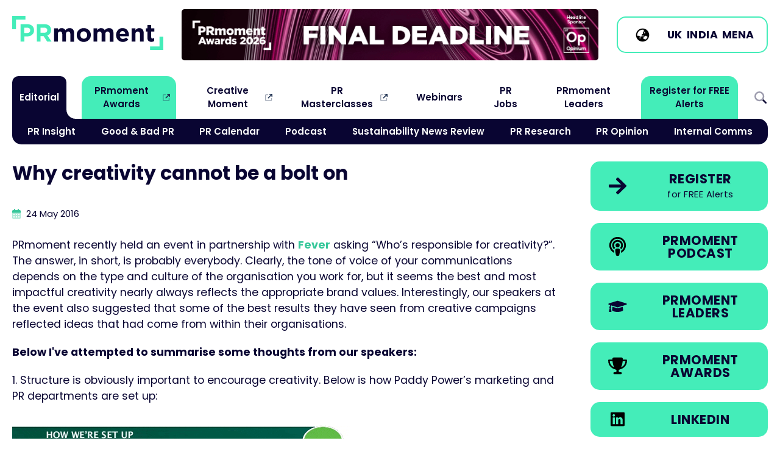

--- FILE ---
content_type: text/html
request_url: https://www.prmoment.com/blog/why-creativity-cannot-be-a-bolt-on
body_size: 13759
content:
<!DOCTYPE html>
<html lang="en">
<head>
	<meta charset="UTF-8">
	<meta name="viewport" content="width=device-width, initial-scale=1.0">
			
					
	<link rel="icon" type="image/svg+xml" href="/images/favicon.svg">
	<link rel="icon" type="image/png" href="/images/favicon.png">
	


<title>Why creativity cannot be a bolt on | PRmoment.com</title>
<script>window.dataLayer = window.dataLayer || [];
function gtag(){dataLayer.push(arguments)};
gtag('js', new Date());
gtag('config', 'G-D3L7W6VBJL', {'send_page_view': true,'anonymize_ip': false,'link_attribution': false,'allow_display_features': false});
</script><meta name="generator" content="SEOmatic">
<meta name="keywords" content="creativity, bolt">
<meta name="description" content="IKEA is attempting to use the creativity from within its business to maximise the impact of the creative communications campaigns. IKEA is encouraging its…">
<meta name="referrer" content="no-referrer-when-downgrade">
<meta name="robots" content="all">
<meta content="100063769261956" property="fb:profile_id">
<meta content="en_GB" property="og:locale">
<meta content="PRmoment.com" property="og:site_name">
<meta content="website" property="og:type">
<meta content="https://www.prmoment.com/blog/why-creativity-cannot-be-a-bolt-on" property="og:url">
<meta content="Why creativity cannot be a bolt on" property="og:title">
<meta content="IKEA is attempting to use the creativity from within its business to maximise the impact of the creative communications campaigns. IKEA is encouraging its…" property="og:description">
<meta content="https://d3d0kayvxplw85.cloudfront.net/global/thumbnails/transforms/_1200x630_crop_center-center_82_none/a5a3300a-5425-45a5-98cf-f6eb2cd439af_600_400_s_c1.jpg?mtime=1706704143" property="og:image">
<meta content="1200" property="og:image:width">
<meta content="630" property="og:image:height">
<meta content="PRmoment.com" property="og:image:alt">
<meta content="https://feeds.buzzsprout.com/97473.rss" property="og:see_also">
<meta content="https://podcasts.apple.com/gb/podcast/prmoment-podcast/id1334739765" property="og:see_also">
<meta content="https://www.linkedin.com/groups/3720083/" property="og:see_also">
<meta content="https://www.facebook.com/therealprmoment" property="og:see_also">
<meta content="https://twitter.com/therealprmoment" property="og:see_also">
<meta name="twitter:card" content="summary_large_image">
<meta name="twitter:site" content="@therealprmoment">
<meta name="twitter:creator" content="@therealprmoment">
<meta name="twitter:title" content="Why creativity cannot be a bolt on">
<meta name="twitter:description" content="IKEA is attempting to use the creativity from within its business to maximise the impact of the creative communications campaigns. IKEA is encouraging its…">
<meta name="twitter:image" content="https://d3d0kayvxplw85.cloudfront.net/global/thumbnails/transforms/_1200x630_crop_center-center_82_none/a5a3300a-5425-45a5-98cf-f6eb2cd439af_600_400_s_c1.jpg?mtime=1706704143">
<meta name="twitter:image:width" content="1200">
<meta name="twitter:image:height" content="630">
<meta name="twitter:image:alt" content="PRmoment.com">
<link href="https://www.prmoment.com/blog/why-creativity-cannot-be-a-bolt-on" rel="canonical">
<link href="https://www.prmoment.com/" rel="home">
<link type="text/plain" href="https://www.prmoment.com/humans.txt" rel="author">
<link href="/css/normalize.css?v=1702316582" rel="stylesheet">
<link href="/css/main.css?v=1765977204" rel="stylesheet">
<link href="https://fonts.googleapis.com" rel="preconnect">
<link href="https://fonts.gstatic.com" rel="preconnect">
<link href="https://fonts.googleapis.com/css2?family=Poppins:ital,wght@0,400;0,600;0,700;1,400;1,700&amp;display=swap" rel="stylesheet">
<link href="https://cdn.jsdelivr.net/npm/swiper@11/swiper-bundle.min.css" rel="stylesheet"></head>
<body><script async src="https://www.googletagmanager.com/gtag/js?id=G-D3L7W6VBJL"></script>

	

		<header class="col-100p header-cont">
		  
			<div class="col-max-width header">
			
				<div class="header-1">
				
					<a href="/"><img src="/images/prmoment-logo.svg" alt="PRmoment.com" class="site-logo"/></a>
				
				</div>
				
				<div class="header-2">
					
					<div class="header-mpu">
						
						<div class="swiper-wrapper">
						
												
																	
							<a href="https://www.prmomentawards.com/" class="swiper-slide" target="_blank" 
							onclick="gtag('event', 'click_mpu_banner', {
								   'event_category': 'MPU Banners',
								   'event_label': 'MPU: PRmoment Awards',
								   'value': 1
							   });">
							  <img src="https://d3d0kayvxplw85.cloudfront.net/global/general/mpu-banners/PRmA26_GIF-Banner_Final-Deadline_730x90px.gif" alt="PRmoment Awards" role="link" />
						  </a>
																	
							<a href="https://www.prmasterclasses.com/masterclass/the-intersection-of-pr-and-geo/agenda" class="swiper-slide" target="_blank" 
							onclick="gtag('event', 'click_mpu_banner', {
								   'event_category': 'MPU Banners',
								   'event_label': 'MPU: PRmoment PR Masterclass: The Intersection of PR and GEO',
								   'value': 1
							   });">
							  <img src="https://d3d0kayvxplw85.cloudfront.net/global/general/mpu-banners/Masterclass-GEO-Web-Banner.gif" alt="PRmoment PR Masterclass: The Intersection of PR and GEO" role="link" />
						  </a>
																	
							<a href="https://www.prmoment.com/events/your-pr-planning-guide-2026" class="swiper-slide" target="_blank" 
							onclick="gtag('event', 'click_mpu_banner', {
								   'event_category': 'MPU Banners',
								   'event_label': 'MPU: Your PR Planning Guide 2026',
								   'value': 1
							   });">
							  <img src="https://d3d0kayvxplw85.cloudfront.net/global/general/mpu-banners/Inside-PR-Logo-website-banner.gif" alt="Your PR Planning Guide 2026" role="link" />
						  </a>
																	
							<a href="https://www.prmoment.com/prmoment-leaders/what-is-prmoment-leaders" class="swiper-slide" target="_blank" 
							onclick="gtag('event', 'click_mpu_banner', {
								   'event_category': 'MPU Banners',
								   'event_label': 'MPU: PRmoment Leaders',
								   'value': 1
							   });">
							  <img src="https://d3d0kayvxplw85.cloudfront.net/global/general/mpu-banners/PRmoment-Leaders_NewSemester_Jan26.gif" alt="PRmoment Leaders" role="link" />
						  </a>
																	
							<a href="https://track.pa.media/ExpertHubPRMoment" class="swiper-slide" target="_blank" 
							onclick="gtag('event', 'click_mpu_banner', {
								   'event_category': 'MPU Banners',
								   'event_label': 'MPU: PA Mediapoint Expert Hub',
								   'value': 1
							   });">
							  <img src="https://d3d0kayvxplw85.cloudfront.net/global/general/mpu-banners/Expert-hub-PR-moments-banner-V01.gif" alt="PA Mediapoint Expert Hub" role="link" />
						  </a>
																	
							<a href="https://www.prmoment.com/events/the-newsroom-revolution-the-content-demands-of-newsrooms-have-changed-has-pr-been-slow-to-mirror-these-changes" class="swiper-slide" target="_blank" 
							onclick="gtag('event', 'click_mpu_banner', {
								   'event_category': 'MPU Banners',
								   'event_label': 'MPU: Newsroom Webinar',
								   'value': 1
							   });">
							  <img src="https://d3d0kayvxplw85.cloudfront.net/global/general/mpu-banners/Newsroom-Web-Banner.gif" alt="Newsroom Webinar" role="link" />
						  </a>
																	
							<a href="https://go.pamediaacademy.com/pamediaacademy" class="swiper-slide" target="_blank" 
							onclick="gtag('event', 'click_mpu_banner', {
								   'event_category': 'MPU Banners',
								   'event_label': 'MPU: PA Academy',
								   'value': 1
							   });">
							  <img src="https://d3d0kayvxplw85.cloudfront.net/global/general/mpu-banners/PAMA_PR-Moments-Leaderboard_Banner-3-1.gif" alt="PA Academy" role="link" />
						  </a>
																	
							<a href="https://track.pa.media/pamediaassignments" class="swiper-slide" target="_blank" 
							onclick="gtag('event', 'click_mpu_banner', {
								   'event_category': 'MPU Banners',
								   'event_label': 'MPU: PA Assignments',
								   'value': 1
							   });">
							  <img src="https://d3d0kayvxplw85.cloudfront.net/global/general/mpu-banners/Assignments_LinkedIn_PR-Moments-Banner_728x90px.jpg" alt="PA Assignments" role="link" />
						  </a>
											
						</div>
					</div>
				
				</div>
				
				
				
				<div class="header-3">
					
									
				    <span class="btn btn-ico btn-light mb-0">
						
						<span class="btn-icon">
							
							<svg viewBox="0 0 640 640" xmlns="http://www.w3.org/2000/svg"><path d="m114 348.8c4.2 2.1 9 3.2 14 3.2h50.7c8.5 0 16.6 3.4 22.6 9.4l13.3 13.3c6 6 14.1 9.4 22.6 9.4h18.7c17.7 0 32-14.3 32-32v-40c0-13.3 10.7-24 24-24s24-10.7 24-24v-42.7c0-8.5 3.4-16.6 9.4-22.6l13.3-13.3c6-6 9.4-14.1 9.4-22.6v-41.9c0-1.2-.1-2.3-.2-3.5-15.4-3.6-31.4-5.5-47.8-5.5-114.9 0-208 93.1-208 208 0 9.8.7 19.4 2 28.8zm403.3 37.3c-3.2-1.4-6.7-2.1-10.5-2.1h-10.8c-8.8 0-16-7.2-16-16s-7.2-16-16-16h-34.7c-8.5 0-16.6 3.4-22.6 9.4l-45.3 45.3c-6 6-9.4 14.1-9.4 22.6v18.7c0 17.7 14.3 32 32 32h18.7c8.5 0 16.6 3.4 22.6 9.4 2.2 2.2 4.7 4.1 7.3 5.5 39.3-25.4 69.5-63.6 84.6-108.8zm-453.3-66.1c0-141.4 114.6-256 256-256s256 114.6 256 256-114.6 256-256 256-256-114.6-256-256zm128 112c0 8.8 7.2 16 16 16h32c8.8 0 16-7.2 16-16s-7.2-16-16-16h-32c-8.8 0-16 7.2-16 16zm144-112c-8.8 0-16 7.2-16 16v32c0 8.8 7.2 16 16 16s16-7.2 16-16v-32c0-8.8-7.2-16-16-16zm48-112v32c0 8.8 7.2 16 16 16s16-7.2 16-16v-32c0-8.8-7.2-16-16-16s-16 7.2-16 16z"/></svg>
							
						</span>
						
						<span class="btn-inner">

						<a href="https://www.prmoment.com">UK</a> 
						<a href="https://www.prmoment.in">India</a> 
						<a href="https://www.prmoment.com/mena">MENA</a>
						
						</span>
						
					</span>
					
					<div class="menu-btn-cont">
						<a href="#" class="menu-btn menu-toggle" aria-label="Open Menu">
							<span class="menu-btn-label">Menu</span>
							<span class="menu-burger"></span>
						</a>
					</div>
				
				</div>

			</div>
			<!-- /.header -->
			
			<nav class="col-max-width main-menu">
								
				<ul class="nav-main sf-menu">
											<li class="has-children   always-on">

							<a  class="always-on" href="#">Editorial</a>
				
														<div class="sf-mega">						          
							  <div class="sf-mega-inner">
								<ul class="main-sub">
															<li class="   ">

							<a  href="https://www.prmoment.com/pr-insight">PR Insight</a>
				
													</li>
											<li class="   ">

							<a  href="https://www.prmoment.com/good-bad-pr">Good &amp; Bad PR</a>
				
													</li>
											<li class="   ">

							<a  href="https://www.prmoment.com/pr-events-calendar">PR Calendar</a>
				
													</li>
											<li class="   ">

							<a  href="https://www.prmoment.com/podcasts">Podcast</a>
				
													</li>
											<li class="   ">

							<a  href="https://www.prmoment.com/esg">Sustainability News Review</a>
				
													</li>
											<li class="   ">

							<a  href="https://www.prmoment.com/pr-research">PR Research</a>
				
													</li>
											<li class="   ">

							<a  href="https://www.prmoment.com/opinion">PR Opinion</a>
				
													</li>
											<li class="   ">

							<a  href="https://www.prmoment.com/internal-comms">Internal Comms</a>
				
													</li>
													</ul>
							  </div>
							</div>
													</li>
											<li class="  nav-external nav-prm">

							<a  class="nav-prm" href="https://www.prmomentawards.com" rel="noopener" target="_blank">PRmoment Awards</a>
				
													</li>
											<li class="  nav-external ">

							<a  href="https://www.creativemoment.co" rel="noopener" target="_blank">Creative Moment</a>
				
													</li>
											<li class="  nav-external ">

							<a  href="https://www.prmasterclasses.com/" rel="noopener" target="_blank">PR Masterclasses</a>
				
													</li>
											<li class="   ">

							<a  href="https://www.prmoment.com/events/webinars">Webinars</a>
				
													</li>
											<li class="   ">

							<a  href="https://www.prmoment.com/pr-jobs-of-the-week">PR Jobs</a>
				
													</li>
											<li class="   ">

							<a  href="https://www.prmoment.com/prmoment-leaders/what-is-prmoment-leaders">PRmoment Leaders</a>
				
													</li>
											<li class="   nav-prm">

							<a  class="nav-prm" href="/subscribe">Register for FREE Alerts</a>
				
													</li>
											<li class="   search-icon menu-toggle">

							<a  class="search-icon menu-toggle" href="#">Search</a>
				
													</li>
									</ul>				
				
			</nav>
			<!-- /.main-menu -->
		  
		</header>

		<main class="col-max-width">
			


	
	<!-- *********************** Entry container *********************** -->
	<article class="col-100p entry-cont">
		
		<header>
			
			<h1 class="entry-headline">Why creativity cannot be a bolt on</h1>
			
			<p class="post-date small">
				
				<svg xmlns="http://www.w3.org/2000/svg" height="16" width="14" viewBox="0 0 448 512" class="post-date-icon">
					<path opacity=".4" d="M0 192H448V464c0 26.5-21.5 48-48 48H48c-26.5 0-48-21.5-48-48V192zm64 80v32c0 8.8 7.2 16 16 16h32c8.8 0 16-7.2 16-16V272c0-8.8-7.2-16-16-16H80c-8.8 0-16 7.2-16 16zm144-16c-8.8 0-16 7.2-16 16v32c0 8.8 7.2 16 16 16h32c8.8 0 16-7.2 16-16V272c0-8.8-7.2-16-16-16H208zm112 16v32c0 8.8 7.2 16 16 16h32c8.8 0 16-7.2 16-16V272c0-8.8-7.2-16-16-16H336c-8.8 0-16 7.2-16 16zM80 384c-8.8 0-16 7.2-16 16v32c0 8.8 7.2 16 16 16h32c8.8 0 16-7.2 16-16V400c0-8.8-7.2-16-16-16H80zm112 16v32c0 8.8 7.2 16 16 16h32c8.8 0 16-7.2 16-16V400c0-8.8-7.2-16-16-16H208c-8.8 0-16 7.2-16 16zm144-16c-8.8 0-16 7.2-16 16v32c0 8.8 7.2 16 16 16h32c8.8 0 16-7.2 16-16V400c0-8.8-7.2-16-16-16H336z"/>
					<path d="M160 32c0-17.7-14.3-32-32-32S96 14.3 96 32V64H48C21.5 64 0 85.5 0 112v80H448V112c0-26.5-21.5-48-48-48H352V32c0-17.7-14.3-32-32-32s-32 14.3-32 32V64H160V32z"/>
				</svg>
				
				<time datetime="2016-05-24T11:42:10+01:00">24 May 2016</time>
				
									
							
			</p>
			
		</header>
		
		<section class="entry">
			
				


			
			<div class="articleText-wrapper">
		
								
				<p>
	PRmoment recently held an event in partnership with <a href="http://www.feverpr.com/" target="_blank" rel="noreferrer noopener">Fever</a> asking “Who’s responsible for creativity?”. The answer, in short, is probably everybody. Clearly, the tone of voice of your communications depends on the type and culture of the organisation you work for, but it seems the best and most impactful creativity nearly always reflects the appropriate brand values. Interestingly, our speakers at the event also suggested that some of the best results they have seen from creative campaigns reflected ideas that had come from within their organisations.</p>
<p>
	<b>Below I've attempted to summarise some thoughts from our speakers: </b></p>
<p>
	1. Structure is obviously important to encourage creativity. Below is how Paddy Power’s marketing and PR departments are set up:</p>
<p>
	<b><img alt="http://www.prmoment.com/images/cms/create-slide1.jpg" id="ox-013434dd1d-Picture_x0020_1" src="http://www.prmoment.com/images/cms/padd-slide.gif" style="width:590px;height:286px;border-width:0px;border-style:solid;" /></b></p>
<p>
	2. Paddy Power is clearly at the more aggressive end of the creativity spectrum. Feilim Mac An Iomaire, head of PR at Paddy Power, acknowledged that sometimes the company gets it wrong but more often than not it gets it right. As Paddy Power's former CEO Patrick Kennedy said, ”If you never crossed the line you probably aren't close enough to it.”.</p>
<p>
	3. Here are Paddy Power's special ingredients to creativity:</p>
<ul>
	<li>
		Be at the heart of the action</li>
	<li>
		Be innovative</li>
	<li>
		Be audacious</li>
	<li>
		Have a great picture</li>
	<li>
		Stick it to the man/be controversial</li>
	<li>
		Share the idea</li>
</ul>
<p>
	<b>IKEA</b></p>
<p>
	4. Organisations must "evolve their businesses to stay relevant" was the view of our second speaker Lewis Marshall, UK and Ireland country communications manager at IKEA Group. IKEA is attempting to use the creativity from within its business to maximise the impact of the creative communications campaigns. IKEA is encouraging its employees to show curiosity, co-creation and creativity.</p>
<p>
	5. Fever’s Joe Chapell discussed the ideal extent of the role of creative director, arguing that they need to encourage a collaborative approach between the client and the agency (or potentially agencies) rather than attempting to be being a one-stop shop for all creative insight. Within this context Fever has created a creative toolbox which helps it work with its clients to create relevant and engaging creative ideas.</p>
			
			</div>

	
		
				


		  
	
	    
		

				
		
				<section class="col-100p featured-event-row-cont">
					
					<article class="featured-event">	
						
						<figure class="featured-event-img">
							
														
																
							<picture>
								<source srcset="https://d3d0kayvxplw85.cloudfront.net/global/imagerTransforms/eventimages/181796/geo-article-2_c5247a52945b46b55e14736a3a2ade68.webp 800w" type="image/webp">
								<img 		
									srcset="https://d3d0kayvxplw85.cloudfront.net/global/imagerTransforms/eventimages/181796/geo-article-2_0ffd9649fa5e647e5657657e3a8a9b01.jpg 800w"		
									src="https://d3d0kayvxplw85.cloudfront.net/global/imagerTransforms/eventimages/181796/geo-article-2_0ffd9649fa5e647e5657657e3a8a9b01.jpg" 
									alt="" 
									role="presentation" 
									aria-hidden="true" />
							
							</picture>			
						</figure>
						
						<div class="featured-event-inner">
						
							<h1>PR Masterclass: The Intersection of PR and GEO</h1>
							
							<p dir="ltr">Join PRmoment for a Masterclass featuring 10 of the industry’s foremost experts. You will walk away with a clear, actionable strategy for adapting your content to an AI-first search environment.</p>
<p dir="ltr">Taking place on <strong>Wednesday 25th February</strong> in London, both virtual and in person tickets are available.<br /></p>
							
																					<div class="btn-row">
																	<a class="btn btn-center btn-hover-light" href="https://www.prmasterclasses.com/masterclass/the-intersection-of-pr-and-geo/agenda">View agenda</a>
															</div>
							                                        
							
							<span class="card-category">					  		
					  								  												<svg class="card-category-icon" width="10" xmlns="http://www.w3.org/2000/svg" viewBox="0 0 250 250" role="presentation">
  <path d="m83.2 13.8c7.7 0 13.9 6.2 13.9 13.9v13.9h55.7v-13.9c0-7.7 6.2-13.9 13.9-13.9s13.9 6.2 13.9 13.9v13.9h20.9c11.5 0 20.9 9.4 20.9 20.9v20.9h-195v-20.8c0-11.5 9.4-20.9 20.9-20.9h20.9v-14c.1-7.7 6.3-13.9 14-13.9zm139.3 202c0 11.5-9.4 20.9-20.9 20.9h-153.2c-11.5 0-20.9-9.4-20.9-20.9v-118.4h195z" fill="#44edb9"></path>
</svg>

					  																	   		
					  			PR Masterclass
							</span>
						</div>						
					</article>
				
				</section>
				<!-- /.featured-event-row-cont-->
			
					
			
			
			

								
					
					
									
					<div class="form-cont">
					
						<h3><strong>If you enjoyed this article, sign up for free to our twice weekly editorial alert.</strong></h3>
						
						<p> We have six email alerts in total - covering ESG, internal comms, PR jobs and events. Enter your email address below to find out more:</p>						
						
						<form method="POST" action="/subscribe">
						
								<div class="form-element">
									<label for="email">Email Address: *</label>
									<input type="email" name="email" required/>
								</div>
								
								<div class="form-element">
									<input type="submit" value="SUBMIT" class="btn btn-large" />
								</div>
						
						</form>		
					
					</div>			
					
								

							
												
				<!-- *********************** Four Column Grid Articles *********************** -->
				<aside class="col-100p related-cards-cont">
					
					<h2>Recent Stories</h2>
					
																								
							
						<article class="card card-horizontal">	
	<a href="https://www.prmoment.com/mena/things-i-wish-i-knew-before-working-in-pr" aria-label="Go to &quot;Things I wish I knew before working in PR&quot;">				
		<figure class="card-img">
									<picture>
				<source srcset="https://d3d0kayvxplw85.cloudfront.net/global/imagerTransforms/articlethumbnails/181534/Amaka_007b64c21912a1738d579290891052c5.webp 800w" type="image/webp">
				<img 		
					srcset="https://d3d0kayvxplw85.cloudfront.net/global/imagerTransforms/articlethumbnails/181534/Amaka_60e269c7d766a67bf16f86f76f7f3c1e.jpg 800w"		
					src="https://d3d0kayvxplw85.cloudfront.net/global/imagerTransforms/articlethumbnails/181534/Amaka_60e269c7d766a67bf16f86f76f7f3c1e.jpg" 
					alt="&quot;Things I wish I knew before working in PR&quot;" 
					role="presentation" 
					aria-hidden="true"
					loading="lazy" />			
			</picture>			
		</figure>
		
		<div class="card-inner">
		
			<h2>&quot;Things I wish I knew before working in PR&quot;</h2>
			
						<span class="card-category">
									<svg class="card-category-icon" width="16" alt="MENA" xmlns="http://www.w3.org/2000/svg" viewBox="0 0 68 68" role="presentation">
  <path d="m18.33 37.17c.57 8.22 3.4 15.84 6.79 21.17-8.92-3.3-15.5-11.41-16.63-21.17zm5.95 0h19.56c-.48 6.1-2.41 11.85-4.81 16.22-1.39 2.54-2.83 4.4-4.05 5.56-.4.37-.71.62-.93.77-.22-.16-.53-.4-.93-.77-1.21-1.15-2.65-3.02-4.05-5.56-2.4-4.37-4.32-10.12-4.81-16.22h.01zm19.56-5.93h-19.55c.48-6.1 2.41-11.85 4.81-16.22 1.39-2.54 2.83-4.4 4.05-5.56.4-.37.71-.62.93-.77.22.16.53.4.93.77 1.21 1.15 2.65 3.02 4.05 5.56 2.4 4.37 4.32 10.12 4.81 16.22h-.02zm5.95 5.93h9.84c-1.13 9.76-7.71 17.87-16.63 21.17 3.38-5.33 6.22-12.95 6.79-21.17zm9.84-5.93h-9.84c-.57-8.22-3.4-15.84-6.79-21.17 8.92 3.3 15.5 11.41 16.63 21.17zm-41.3 0h-9.84c1.13-9.76 7.71-17.87 16.63-21.17-3.38 5.33-6.22 12.95-6.79 21.17zm15.74 34.64c17.5 0 31.67-14.18 31.67-31.67s-14.18-31.68-31.67-31.68-31.68 14.18-31.68 31.67 14.18 31.67 31.67 31.67z" fill="#44edb9"></path>
</svg>

				 
				MENA
			</span>
			
		</div>
		
	</a>
</article>

																								
							
						<article class="card card-horizontal">	
	<a href="https://www.prmoment.com/podcasts/the-pr-news-review-what-trump-4-0-means-for-brand-america-storm-goretti-and-whats-the-point-of-the-english-cricket-team" aria-label="Go to The PR News Review: What Trump 4.0 means for brand America, Storm Goretti and what&#039;s the point of the English Cricket team?">				
		<figure class="card-img">
									<picture>
				<source srcset="https://d3d0kayvxplw85.cloudfront.net/global/imagerTransforms/articlethumbnails/171395/news-review_007b64c21912a1738d579290891052c5.webp 800w" type="image/webp">
				<img 		
					srcset="https://d3d0kayvxplw85.cloudfront.net/global/imagerTransforms/articlethumbnails/171395/news-review_60e269c7d766a67bf16f86f76f7f3c1e.jpg 800w"		
					src="https://d3d0kayvxplw85.cloudfront.net/global/imagerTransforms/articlethumbnails/171395/news-review_60e269c7d766a67bf16f86f76f7f3c1e.jpg" 
					alt="The PR News Review: What Trump 4.0 means for brand America, Storm Goretti and what&#039;s the point of the English Cricket team?" 
					role="presentation" 
					aria-hidden="true"
					loading="lazy" />			
			</picture>			
		</figure>
		
		<div class="card-inner">
		
			<h2>The PR News Review: What Trump 4.0 means for brand America, Storm Goretti and what&#039;s the point of the English Cricket team?</h2>
			
						<span class="card-category">
									<svg class="card-category-icon" width="16" alt="PODCAST" xmlns="http://www.w3.org/2000/svg" viewBox="0 0 250 250" role="presentation">
  <path d="m169.1 178.8c22.4-14.5 37.2-39.7 37.2-68.4 0-44.9-36.4-81.3-81.3-81.3s-81.3 36.4-81.3 81.3c0 28.7 14.8 53.9 37.2 68.4.6 8 1.8 17.6 3.3 26.4l.1.5c-37-15.8-62.8-52.5-62.8-95.2-0-57.3 46.3-103.6 103.5-103.6s103.5 46.3 103.5 103.5c0 42.7-25.9 79.4-62.8 95.2l.1-.5c1.4-8.9 2.7-18.4 3.3-26.3zm-1.1-17.6c-.7-2.6-1.8-5.1-3.2-7.5-2.7-4.5-6.2-7.9-10.1-10.4 9-8.1 14.7-19.9 14.7-32.9 0-24.5-19.9-44.4-44.4-44.4s-44.4 19.9-44.4 44.4c0 13.1 5.7 24.9 14.7 32.9-3.9 2.5-7.4 5.9-10.1 10.4-1.4 2.4-2.5 4.9-3.2 7.5-14.4-12.2-23.5-30.4-23.5-50.8 0-36.7 29.8-66.5 66.5-66.5s66.5 29.8 66.5 66.5c0 20.3-9.1 38.6-23.5 50.8zm-43-10.1c15.2 0 29.6 4 29.6 20.2 0 15.2-6 48.1-9.5 61.4-2.4 8.8-11.3 10.8-20.1 10.8-8.7 0-17.7-2-20.1-10.8-3.6-13.2-9.5-46.1-9.5-61.4 0-16.2 14.4-20.2 29.6-20.2zm0-66.6c9.2 0 17.8 4.9 22.4 12.9s4.6 17.9 0 25.9-13.2 12.9-22.4 12.9-17.8-4.9-22.4-12.9-4.6-17.9 0-25.9 13.2-12.9 22.4-12.9z" fill="#44edb9"></path>
</svg>

				 
				Podcast
			</span>
			
		</div>
		
	</a>
</article>

																								
							
						<article class="card card-horizontal">	
	<a href="https://www.prmoment.com/podcasts/how-to-lead-a-virtual-agency-business" aria-label="Go to How to lead a virtual agency business">				
		<figure class="card-img">
									<picture>
				<source srcset="https://d3d0kayvxplw85.cloudfront.net/global/imagerTransforms/articlethumbnails/184089/podcast_007b64c21912a1738d579290891052c5.webp 800w" type="image/webp">
				<img 		
					srcset="https://d3d0kayvxplw85.cloudfront.net/global/imagerTransforms/articlethumbnails/184089/podcast_60e269c7d766a67bf16f86f76f7f3c1e.jpg 800w"		
					src="https://d3d0kayvxplw85.cloudfront.net/global/imagerTransforms/articlethumbnails/184089/podcast_60e269c7d766a67bf16f86f76f7f3c1e.jpg" 
					alt="How to lead a virtual agency business" 
					role="presentation" 
					aria-hidden="true"
					loading="lazy" />			
			</picture>			
		</figure>
		
		<div class="card-inner">
		
			<h2>How to lead a virtual agency business</h2>
			
						<span class="card-category">
									<svg class="card-category-icon" width="16" alt="PODCAST" xmlns="http://www.w3.org/2000/svg" viewBox="0 0 250 250" role="presentation">
  <path d="m169.1 178.8c22.4-14.5 37.2-39.7 37.2-68.4 0-44.9-36.4-81.3-81.3-81.3s-81.3 36.4-81.3 81.3c0 28.7 14.8 53.9 37.2 68.4.6 8 1.8 17.6 3.3 26.4l.1.5c-37-15.8-62.8-52.5-62.8-95.2-0-57.3 46.3-103.6 103.5-103.6s103.5 46.3 103.5 103.5c0 42.7-25.9 79.4-62.8 95.2l.1-.5c1.4-8.9 2.7-18.4 3.3-26.3zm-1.1-17.6c-.7-2.6-1.8-5.1-3.2-7.5-2.7-4.5-6.2-7.9-10.1-10.4 9-8.1 14.7-19.9 14.7-32.9 0-24.5-19.9-44.4-44.4-44.4s-44.4 19.9-44.4 44.4c0 13.1 5.7 24.9 14.7 32.9-3.9 2.5-7.4 5.9-10.1 10.4-1.4 2.4-2.5 4.9-3.2 7.5-14.4-12.2-23.5-30.4-23.5-50.8 0-36.7 29.8-66.5 66.5-66.5s66.5 29.8 66.5 66.5c0 20.3-9.1 38.6-23.5 50.8zm-43-10.1c15.2 0 29.6 4 29.6 20.2 0 15.2-6 48.1-9.5 61.4-2.4 8.8-11.3 10.8-20.1 10.8-8.7 0-17.7-2-20.1-10.8-3.6-13.2-9.5-46.1-9.5-61.4 0-16.2 14.4-20.2 29.6-20.2zm0-66.6c9.2 0 17.8 4.9 22.4 12.9s4.6 17.9 0 25.9-13.2 12.9-22.4 12.9-17.8-4.9-22.4-12.9-4.6-17.9 0-25.9 13.2-12.9 22.4-12.9z" fill="#44edb9"></path>
</svg>

				 
				Podcast
			</span>
			
		</div>
		
	</a>
</article>

																								
							
						<article class="card card-horizontal">	
	<a href="https://www.prmoment.com/opinion/pr-stunt-watch-barbie-badenoch-and-some-water-based-behavioural-science-from-gatorade" aria-label="Go to PR Stunt Watch: Barbie, Badenoch and some water-based behavioural science from Gatorade">				
		<figure class="card-img">
									<picture>
				<source srcset="https://d3d0kayvxplw85.cloudfront.net/global/imagerTransforms/articlethumbnails/111111/stunt-watch-greg-double_007b64c21912a1738d579290891052c5.webp 800w" type="image/webp">
				<img 		
					srcset="https://d3d0kayvxplw85.cloudfront.net/global/imagerTransforms/articlethumbnails/111111/stunt-watch-greg-double_60e269c7d766a67bf16f86f76f7f3c1e.jpg 800w"		
					src="https://d3d0kayvxplw85.cloudfront.net/global/imagerTransforms/articlethumbnails/111111/stunt-watch-greg-double_60e269c7d766a67bf16f86f76f7f3c1e.jpg" 
					alt="PR Stunt Watch: Barbie, Badenoch and some water-based behavioural science from Gatorade" 
					role="presentation" 
					aria-hidden="true"
					loading="lazy" />			
			</picture>			
		</figure>
		
		<div class="card-inner">
		
			<h2>PR Stunt Watch: Barbie, Badenoch and some water-based behavioural science from Gatorade</h2>
			
						<span class="card-category">
									<svg class="card-category-icon" width="16" alt="OPINION" xmlns="http://www.w3.org/2000/svg" viewBox="0 0 250 250" role="presentation">
  <path d="m241.5 117.9c0 52.3-52.2 94.7-116.5 94.7-16.9 0-32.9-2.9-47.4-8.1-5.4 4-14.2 9.4-24.7 13.9-10.9 4.7-24.1 8.8-37.1 8.8-3 0-5.6-1.8-6.7-4.5s-.5-5.8 1.5-7.9l.1-.1c.1-.1.3-.3.6-.6.5-.5 1.3-1.4 2.2-2.6 1.9-2.3 4.4-5.6 6.9-9.8 4.6-7.6 8.9-17.5 9.7-28.6-13.7-15.5-21.7-34.4-21.7-55 0-52.3 52.2-94.7 116.5-94.7s116.6 42.2 116.6 94.5z" fill="#44edb9"></path>
</svg>

				 
				PR Opinion
			</span>
			
		</div>
		
	</a>
</article>

										
				</aside>


							
			</article>
			<!-- /.entry-cont -->
			
			
			
						
		</section>
		
	

<!-- *********************** END Entry Container *********************** -->			
	

<!-- *********************** Side Column *********************** -->
<aside class="side-col">
	
	<div class="side-buttons">
	
		<a href="/subscribe" class="btn btn-ico" aria-label="Register for our free Editorial Alerts" role="link">
	<span class="btn-icon">
		<svg enable-background="new 0 0 250 250" viewBox="0 0 250 250" xmlns="http://www.w3.org/2000/svg" width="20"><path d="m119.6 22.3c2.3-2.3 5.1-3.4 8.4-3.4s6.1 1.1 8.4 3.4l95.6 95.6c2.3 2.3 3.4 5.1 3.4 8.4s-1.1 6.1-3.4 8.4l-95.6 95.6c-2.3 2.3-5.1 3.4-8.4 3.4s-6.1-1.1-8.4-3.4l-10.8-10.8c-2.6-2.3-3.9-5.1-3.7-8.4s1.4-6.1 3.7-8.4l59.1-56.7h-141.4c-3.3 0-6.1-1.1-8.4-3.4s-3.4-5.1-3.4-8.4v-15.8c0-3.3 1.1-6.1 3.4-8.4s5.1-3.4 8.4-3.4h141.4l-59.1-56.7c-2.3-2.3-3.5-5.1-3.7-8.4s1.1-6.1 3.7-8.4z" fill="#090532"/></svg>
	</span>
	<span class="btn-inner">
		Register
		<span class="btn-sub">for FREE Alerts</span>
	</span>
</a>
<a href="https://podcasts.apple.com/us/podcast/prmoment-podcast/id1334739765" target="_blank" class="btn btn-ico" aria-label="Go to the PRmoment.com Podcast on Apple" role="link">
	<span class="btn-icon">
		<svg xmlns="http://www.w3.org/2000/svg" viewBox="0 0 250 250" width="20">
		  <path d="m169.1 178.8c22.4-14.5 37.2-39.7 37.2-68.4 0-44.9-36.4-81.3-81.3-81.3s-81.3 36.4-81.3 81.3c0 28.7 14.8 53.9 37.2 68.4.6 8 1.8 17.6 3.3 26.4l.1.5c-37-15.8-62.8-52.5-62.8-95.2-0-57.3 46.3-103.6 103.5-103.6s103.5 46.3 103.5 103.5c0 42.7-25.9 79.4-62.8 95.2l.1-.5c1.4-8.9 2.7-18.4 3.3-26.3zm-1.1-17.6c-.7-2.6-1.8-5.1-3.2-7.5-2.7-4.5-6.2-7.9-10.1-10.4 9-8.1 14.7-19.9 14.7-32.9 0-24.5-19.9-44.4-44.4-44.4s-44.4 19.9-44.4 44.4c0 13.1 5.7 24.9 14.7 32.9-3.9 2.5-7.4 5.9-10.1 10.4-1.4 2.4-2.5 4.9-3.2 7.5-14.4-12.2-23.5-30.4-23.5-50.8 0-36.7 29.8-66.5 66.5-66.5s66.5 29.8 66.5 66.5c0 20.3-9.1 38.6-23.5 50.8zm-43-10.1c15.2 0 29.6 4 29.6 20.2 0 15.2-6 48.1-9.5 61.4-2.4 8.8-11.3 10.8-20.1 10.8-8.7 0-17.7-2-20.1-10.8-3.6-13.2-9.5-46.1-9.5-61.4 0-16.2 14.4-20.2 29.6-20.2zm0-66.6c9.2 0 17.8 4.9 22.4 12.9s4.6 17.9 0 25.9-13.2 12.9-22.4 12.9-17.8-4.9-22.4-12.9-4.6-17.9 0-25.9 13.2-12.9 22.4-12.9z"></path>
		</svg>

	</span>
	<span class="btn-inner">
		PRmoment <br/>Podcast
	</span>
</a>
<a href="/prmoment-leaders/what-is-prmoment-leaders" class="btn btn-ico" aria-label="" role="link">
	<span class="btn-icon">
		<svg enable-background="new 0 0 250 250" viewBox="0 0 250 250" xmlns="http://www.w3.org/2000/svg" width="20"><path d="m233.1 91.3c2.9 1 4.8 2.6 5.7 4.8 1 2.3 1 4.5 0 6.8s-2.9 3.9-5.7 4.8l-99.8 30.4c-5.5 1.9-11 1.9-16.5 0l-70.1-21.5c-4.5 3.3-7 7.8-7.5 13.2 3.8 2.4 5.7 5.5 5.7 9.5 0 3.9-1.7 7.1-5 9.5l9.3 41.1c.2 1.7-.2 3.2-1.3 4.7-1.1 1.4-2.6 2.1-4.5 2.1h-20c-1.9 0-3.4-.7-4.5-2.1s-1.5-3-1.3-4.7l9.3-41.1c-3.3-2.4-5-5.6-5-9.7s1.9-7.2 5.7-9.3c.2-6.2 2.4-11.8 6.4-16.8l-17.2-5.4c-2.9-1-4.8-2.6-5.7-4.8-1-2.3-1-4.5 0-6.8s2.9-3.9 5.7-4.8l99.8-30.8c5.5-1.7 11-1.7 16.5 0zm-96.3 57.9 51.9-15.7 5 40.4c0 4.1-3.1 7.9-9.3 11.5s-14.6 6.4-25 8.4c-10.5 2-21.9 3-34.4 3s-23.9-1-34.4-3-18.8-4.8-25-8.4-9.3-7.4-9.3-11.5l5-40.4 51.9 15.7c7.9 2.4 15.7 2.4 23.6 0z" fill="#090532"/></svg>
	</span>
	<span class="btn-inner">
		PRmoment <br/>Leaders
	</span>
</a>
	
	<a href="https://www.prmomentawards.com" target="_blank" class="btn btn-ico" aria-label="PRmoment Awards" role="link">
		<span class="btn-icon">
			<svg viewBox="0 0 250 250" width="20" xmlns="http://www.w3.org/2000/svg"><path d="m189.9 40.5c-.1 2.2-.2 4.3-.3 6.4h43.1c5.4 0 9.8 4.4 9.8 9.8 0 37.8-13.7 64.1-32 81.9-18.1 17.6-40.1 26.4-56.4 30.9-9.6 2.6-16.1 10.6-16.1 18.6 0 8.5 6.9 15.5 15.5 15.5h10.6c7.2 0 13.1 5.8 13.1 13.1s-5.8 13.1-13.1 13.1h-78.3c-7.2 0-13.1-5.8-13.1-13.1s5.8-13.1 13.1-13.1h10.6c8.5 0 15.5-6.9 15.5-15.5 0-8-6.5-16-16.1-18.6-16.2-4.5-38.3-13.3-56.3-30.9-18.4-17.8-32-44.1-32-81.9 0-5.4 4.4-9.8 9.8-9.8h43.1c-.1-2.1-.2-4.3-.3-6.4-.4-10.8 8.4-19.7 19.2-19.7h91.4c10.8.1 19.6 8.9 19.2 19.7zm-162.4 26c2 27 12.6 45.4 25.7 58.1 9.1 8.9 19.7 15.2 29.9 19.7-9.3-16.4-17.5-41-21.2-77.8zm169.4 58.1c13-12.7 23.6-31 25.7-58.1h-34.4c-3.7 36.8-11.9 61.3-21.2 77.8 10.1-4.5 20.7-10.8 29.9-19.7z"/></svg>
		</span>
		<span class="btn-inner">
			PRmoment <br/>Awards
		</span>
	</a>
	
	<a href="https://www.linkedin.com/company/prmoment.com" class="btn btn-ico" aria-label="" role="link">
		<span class="btn-icon">
		  <svg width="20" xmlns="http://www.w3.org/2000/svg" height="16" width="14" viewBox="0 0 448 512"><path d="M416 32H31.9C14.3 32 0 46.5 0 64.3v383.4C0 465.5 14.3 480 31.9 480H416c17.6 0 32-14.5 32-32.3V64.3c0-17.8-14.4-32.3-32-32.3zM135.4 416H69V202.2h66.5V416zm-33.2-243c-21.3 0-38.5-17.3-38.5-38.5S80.9 96 102.2 96c21.2 0 38.5 17.3 38.5 38.5 0 21.3-17.2 38.5-38.5 38.5zm282.1 243h-66.4V312c0-24.8-.5-56.7-34.5-56.7-34.6 0-39.9 27-39.9 54.9V416h-66.4V202.2h63.7v29.2h.9c8.9-16.8 30.6-34.5 62.9-34.5 67.2 0 79.7 44.3 79.7 101.9V416z"/></svg>              
		</span>
		<span class="btn-inner">
			LinkedIn
		</span>
	</a>
	
	</div>
	


	
		

	<!-- *********************** Webinar Row Grid *********************** -->
	<section class="col-100p webinar-row-cont">
		
		<div class="webinar-row-heading">
			<h2 class="icon-heading-horiztonal">
								<img src="https://d3d0kayvxplw85.cloudfront.net/global/general/icons/conferences.svg" alt="PR Masterclasses" width="15"/> 
								
				<a href="https://www.prmasterclasses.com" class="swiper-slide" target="_blank" 
				   onclick="gtag('event', 'click_side_col_pod_heading', {
					   'event_category': 'Side Col Pods',
					   'event_label': 'Side Col Pod Heading: PR Masterclasses',
					   'value': 1
				   });">				   
				PR Masterclasses</a>
			</h2>
		</div>	

		<div class="col-100p webinar-row background-grad-1">			
			
				
						<article class="webinar-card">	
	<a href="https://www.prmasterclasses.com/masterclass/the-intersection-of-pr-and-geo/agenda" 
	   aria-label="Go to: PR Masterclass: The Intersection of PR and GEO"
	   		   onclick="gtag('event', 'click_side_col_pod', {
			   'event_category': 'Side Col Pods',
			   'event_label': 'Side Col Event: PR Masterclass: The Intersection of PR and GEO',
			   'value': 1
		   });"
	   	>	
	
		
	<figure class="card-img">
						<picture>
						<source srcset="https://d3d0kayvxplw85.cloudfront.net/global/imagerTransforms/eventimages/175550/Masterclass-GEO-800x450-copy_007b64c21912a1738d579290891052c5.webp 800w" type="image/webp">
			<img 		
				srcset="https://d3d0kayvxplw85.cloudfront.net/global/imagerTransforms/eventimages/175550/Masterclass-GEO-800x450-copy_60e269c7d766a67bf16f86f76f7f3c1e.jpg 800w"		
				src="https://d3d0kayvxplw85.cloudfront.net/global/imagerTransforms/eventimages/175550/Masterclass-GEO-800x450-copy_60e269c7d766a67bf16f86f76f7f3c1e.jpg" 
				alt="PR Masterclass: The Intersection of PR and GEO" 
				role="presentation" 
				aria-hidden="true"
				loading="lazy" />			
		</picture>			
		
			</figure>
	<div class="card-inner">
		
		<h3>PR Masterclass: The Intersection of PR and GEO</h3>
		
		<p>25th Feb 2026, 8:30AM <br/>
		 Lumiere London, 6-14 Underwood Street, Lower Ground floor, London, N1 7JQ</p>
		
		<p><span class="btn btn-center">More Info</span></p>
		
		</div>	
	</a>
</article>			
	
				</div>
		<!-- /.webinar-row -->
		
	</section>
	<!-- /.webinar-row-cont -->
	<!-- *********************** END Webinar Row Grid *********************** -->
	




			
			
		
			<!-- *********************** Webinar Row Grid *********************** -->
		<section class="col-100p webinar-row-cont">
			
			<div class="webinar-row-heading">
				<h2 class="icon-heading-horiztonal">
										<img src="https://d3d0kayvxplw85.cloudfront.net/global/general/icons/conferences.svg" alt="Conferences" width="15"/> 
										<a href="https://www.prmoment.com/events/conferences">Conferences</a>
				</h2>
			</div>	

			<div class="col-100p webinar-row background-grad-1">			
							
				<article class="webinar-card">	
	<a href="https://www.prmoment.com/events/your-pr-planning-guide-2026" 
	   aria-label="Go to: Your PR Planning Guide 2026"
	   	>	
	
		
		<h3>Your PR Planning Guide 2026</h3>
		
		<p>3rd Feb 2026, 8:30AM <br/>
		Free to attend, Cision, 5 Churchill Pl, Canary Wharf, London E14 5HU</p>
		
		<p><span class="btn btn-center">More Info</span></p>
		
		
	</a>
</article>			
	
							
				<article class="webinar-card">	
	<a href="https://www.prmasterclasses.com/masterclass/the-intersection-of-pr-and-geo/agenda" 
	   aria-label="Go to: PR Masterclass: The Intersection of PR and GEO"
	   	>	
	
		
		<h3>PR Masterclass: The Intersection of PR and GEO</h3>
		
		<p>25th Feb 2026, 8:30AM <br/>
		 Lumiere London, 6-14 Underwood Street, Lower Ground floor, London, N1 7JQ</p>
		
		<p><span class="btn btn-center">More Info</span></p>
		
		
	</a>
</article>			
	
						</div>
			<!-- /.webinar-row -->
			
		</section>
		<!-- /.webinar-row-cont -->
		<!-- *********************** END Webinar Row Grid *********************** -->
			
		
		
							
		
				
				<!-- *********************** Webinar Row Grid *********************** -->
		<section class="col-100p webinar-row-cont">
			
			<div class="webinar-row-heading">				
				<h2 class="icon-heading-horiztonal">
										<img src="https://d3d0kayvxplw85.cloudfront.net/global/general/icons/webinars.svg" alt="Webinars" width="15"/> 
										<a href="https://www.prmoment.com/events/webinars">Webinars</a>
				</h2>				
			</div>
			
			<div class="col-100p webinar-row background-grad-1">
							
				<article class="webinar-card">	
	<a href="https://www.prmoment.com/events/the-newsroom-revolution-the-content-demands-of-newsrooms-have-changed-has-pr-been-slow-to-mirror-these-changes" 
	   aria-label="Go to: The Newsroom Revolution: How the content demands of newsrooms have changed"
	   	>	
	
		
		<h3>The Newsroom Revolution: How the content demands of newsrooms have changed</h3>
		
		<p>28th Jan 2026, 3:55PM <br/>
		Free to attend, Online</p>
		
		<p><span class="btn btn-center">More Info</span></p>
		
		
	</a>
</article>			
	
						</div>
			<!-- /.webinar-row -->
			
		</section>
		<!-- /.webinar-row-cont-->
		<!-- *********************** END Webinar Row Grid *********************** -->
				
	
</aside>
<!-- *********************** END Side Column ******************** -->					

		</main>	
				
				<section class="col-100p footer-form-cont">
					
					<div class="col-max-width footer-form">
						
						<h2>Register for <span>FREE</span> today</h2>
						
						<p>To receive our free analysis on the leading techniques and <br/>campaigns in the PR sector please complete the following details:</p>
						
							<a href="/subscribe" class="btn btn-center btn-hover-light">Register NOW</a>

								
						
					</div>			
					
				</section>
				<!-- /.footer-form-cont -->
				
				<section class="col-100p footer-social-cont">
					
					<div class="col-max-width footer-social">
						
						<ul class="footer-social-links">
							<li><a href="https://www.prmoment.com/about-prmoment">About PRmoment</a></li>
							<li><a href="https://bsky.app/profile/prmoment.bsky.social" target="_blank">Follow us on <svg viewBox="0 0 64 57" width="30"><path d="M13.873 3.805C21.21 9.332 29.103 20.537 32 26.55v15.882c0-.338-.13.044-.41.867-1.512 4.456-7.418 21.847-20.923 7.944-7.111-7.32-3.819-14.64 9.125-16.85-7.405 1.264-15.73-.825-18.014-9.015C1.12 23.022 0 8.51 0 6.55 0-3.268 8.579-.182 13.873 3.805ZM50.127 3.805C42.79 9.332 34.897 20.537 32 26.55v15.882c0-.338.13.044.41.867 1.512 4.456 7.418 21.847 20.923 7.944 7.111-7.32 3.819-14.64-9.125-16.85 7.405 1.264 15.73-.825 18.014-9.015C62.88 23.022 64 8.51 64 6.55c0-9.818-8.578-6.732-13.873-2.745Z"></path></svg></a></li>
							<li><a href="https://www.linkedin.com/company/prmoment.com/" target="_blank">Join us on <svg viewBox="0 0 448 512" width="30" xmlns="http://www.w3.org/2000/svg"><path d="m416 32h-384.1c-17.6 0-31.9 14.5-31.9 32.3v383.4c0 17.8 14.3 32.3 31.9 32.3h384.1c17.6 0 32-14.5 32-32.3v-383.4c0-17.8-14.4-32.3-32-32.3zm-280.6 384h-66.4v-213.8h66.5v213.8zm-33.2-243c-21.3 0-38.5-17.3-38.5-38.5s17.2-38.5 38.5-38.5c21.2 0 38.5 17.3 38.5 38.5 0 21.3-17.2 38.5-38.5 38.5zm282.1 243h-66.4v-104c0-24.8-.5-56.7-34.5-56.7-34.6 0-39.9 27-39.9 54.9v105.8h-66.4v-213.8h63.7v29.2h.9c8.9-16.8 30.6-34.5 62.9-34.5 67.2 0 79.7 44.3 79.7 101.9z"/></svg></a></li>
							<li><a href="https://www.prmoment.in" target="_blank">PRmoment India</a></li>
						</ul>
						
					</div>
					
				</section>
				<!-- /.footer-social-cont -->
				
				
				<footer class="col-100p footer-cont">
					
					<div class="col-max-width footer">
						
						<img src="/images/prmoment-logo.svg" alt="PRmoment.com" width="300" role="presentation" class="footer-logo" /><br/>
						
						<h2 class="text-green">Exploring the evolution of PR</h2>
						
												
						<p class="small">&copy; 2026 PRmoment.com. All Rights reserved. Company registration no. 6651850   |   <a href="https://www.designbychief.com" target="_blank">Website by CHIEF</a></p>				
						
					</div>
					
				</footer>
				<!-- /.footer-cont -->		
				
		<div id="menu-cont">
					
			<a href="#" class="menu-toggle-opened menu-toggle">
				<svg xmlns="http://www.w3.org/2000/svg" viewBox="0 0 512 512" width="30"><path fill="#36c79a" d="M256 512A256 256 0 1 0 256 0a256 256 0 1 0 0 512zM175 175c9.4-9.4 24.6-9.4 33.9 0l47 47 47-47c9.4-9.4 24.6-9.4 33.9 0s9.4 24.6 0 33.9l-47 47 47 47c9.4 9.4 9.4 24.6 0 33.9s-24.6 9.4-33.9 0l-47-47-47 47c-9.4 9.4-24.6 9.4-33.9 0s-9.4-24.6 0-33.9l47-47-47-47c-9.4-9.4-9.4-24.6 0-33.9z"/></svg>				
			</a>
			
						
			<div class="searchbox">	
				<form action="https://www.prmoment.com/search/results">
					<div class="search-element flex">
						<input type="text" name="q" id="search" placeholder="Search PRmoment.com" maxlength="100" class="search-input" required>
						<input type="submit" value="Go!" class="search-submit">
					</div>
				</form>
			</div>	
			
			<nav>		        
				<ul class="mob-nav">
									<li class="has-children   always-on">
				
						<a  class="always-on" href="#">Editorial</a>
				
												<div class="sf-mega">						          
						  <div class="sf-mega-inner">
							<ul class="main-sub">
													<li class="   ">
				
						<a  href="https://www.prmoment.com/pr-insight">PR Insight</a>
				
											</li>
									<li class="   ">
				
						<a  href="https://www.prmoment.com/good-bad-pr">Good &amp; Bad PR</a>
				
											</li>
									<li class="   ">
				
						<a  href="https://www.prmoment.com/pr-events-calendar">PR Calendar</a>
				
											</li>
									<li class="   ">
				
						<a  href="https://www.prmoment.com/podcasts">Podcast</a>
				
											</li>
									<li class="   ">
				
						<a  href="https://www.prmoment.com/esg">Sustainability News Review</a>
				
											</li>
									<li class="   ">
				
						<a  href="https://www.prmoment.com/pr-research">PR Research</a>
				
											</li>
									<li class="   ">
				
						<a  href="https://www.prmoment.com/opinion">PR Opinion</a>
				
											</li>
									<li class="   ">
				
						<a  href="https://www.prmoment.com/internal-comms">Internal Comms</a>
				
											</li>
											</ul>
						  </div>
						</div>
											</li>
									<li class="  nav-external nav-prm">
				
						<a  class="nav-prm" href="https://www.prmomentawards.com" rel="noopener" target="_blank">PRmoment Awards</a>
				
											</li>
									<li class="  nav-external ">
				
						<a  href="https://www.creativemoment.co" rel="noopener" target="_blank">Creative Moment</a>
				
											</li>
									<li class="  nav-external ">
				
						<a  href="https://www.prmasterclasses.com/" rel="noopener" target="_blank">PR Masterclasses</a>
				
											</li>
									<li class="   ">
				
						<a  href="https://www.prmoment.com/events/webinars">Webinars</a>
				
											</li>
									<li class="   ">
				
						<a  href="https://www.prmoment.com/pr-jobs-of-the-week">PR Jobs</a>
				
											</li>
									<li class="   ">
				
						<a  href="https://www.prmoment.com/prmoment-leaders/what-is-prmoment-leaders">PRmoment Leaders</a>
				
											</li>
									<li class="   nav-prm">
				
						<a  class="nav-prm" href="/subscribe">Register for FREE Alerts</a>
				
											</li>
									<li class="   search-icon menu-toggle">
				
						<a  class="search-icon menu-toggle" href="#">Search</a>
				
											</li>
								</ul>	
			</nav>   
		</div><!-- end .menu-cont -->  
		
		<span id="blitz-inject-1" class=" blitz-inject" data-blitz-id="1" data-blitz-uri="/_dynamic" data-blitz-params="action=blitz/include/dynamic&amp;index=506660106" data-blitz-property=""></span>
		<script>
			document.addEventListener('afterBlitzInject', function (event) {
		
			// Check if the globalPopup has been hidden before
			const noThanks = localStorage.getItem('globalPopup-nothanks');
			const maybeLater = localStorage.getItem('globalPopup-maybelater');
			const now = new Date();
			
			if (!noThanks && (!maybeLater || now > new Date(maybeLater))) {
			  $('#globalPopup, #globalPopup-overlay').fadeIn();
			}
			
			// "No Thanks" Button: Hide forever (until history is cleared)
			$('.globalPopup-nothanks').click(function (e) {
			  e.preventDefault();
			  localStorage.setItem('globalPopup-nothanks', 'true');
			  $('#globalPopup, #globalPopup-overlay').fadeOut();
			});
			
			// "Maybe Later" Button: Hide for 1 day
			$('.globalPopup-maybelater').click(function (e) {
			  e.preventDefault();
			  const oneDayLater = new Date();
			  oneDayLater.setDate(oneDayLater.getDate() + 1);
			  localStorage.setItem('globalPopup-maybelater', oneDayLater);
			  $('#globalPopup, #globalPopup-overlay').fadeOut();
			});	
			});
		</script>

		
		       

					
					
					
					
					
					
					
		
<script type="application/ld+json">{"@context":"http://schema.org","@graph":[{"@type":"Article","author":{"@id":"https://www.prmoment.com#identity"},"copyrightHolder":{"@id":"https://www.prmoment.com#identity"},"copyrightYear":"2016","creator":{"@id":"#creator"},"dateCreated":"2024-01-31T16:25:32+00:00","dateModified":"2024-01-31T16:25:32+00:00","datePublished":"2016-05-24T11:42:10+01:00","description":"IKEA is attempting to use the creativity from within its business to maximise the impact of the creative communications campaigns. IKEA is encouraging its employees to show curiosity, co-creation and creativity. 5. Fever’s Joe Chapell discussed the ideal extent of the role of creative director, arguing that they need to encourage a collaborative approach between the client and the agency (or potentially agencies) rather than attempting to be being a one-stop shop for all creative insight. Within this context Fever has created a creative toolbox which helps it work with its clients to create relevant and engaging creative ideas.","headline":"Why creativity cannot be a bolt on","image":{"@type":"ImageObject","url":"https://d3d0kayvxplw85.cloudfront.net/global/thumbnails/transforms/_1200x630_crop_center-center_82_none/a5a3300a-5425-45a5-98cf-f6eb2cd439af_600_400_s_c1.jpg?mtime=1706704143"},"inLanguage":"en-gb","mainEntityOfPage":"https://www.prmoment.com/blog/why-creativity-cannot-be-a-bolt-on","name":"Why creativity cannot be a bolt on","publisher":{"@id":"#creator"},"url":"https://www.prmoment.com/blog/why-creativity-cannot-be-a-bolt-on"},{"@id":"https://www.prmoment.com#identity","@type":"LocalBusiness","alternateName":"PRmoment - Exploring the evolution of PR","description":"PRmoment keeps the PR industry up-to-date with fresh insights, campaign ideas, industry trends and inspiration.","email":"bensmith@prmoment.com","image":{"@type":"ImageObject","height":"630","url":"https://d3d0kayvxplw85.cloudfront.net/global/general/seo/prmoment-banner.png","width":"1200"},"logo":{"@type":"ImageObject","height":"60","url":"https://d3d0kayvxplw85.cloudfront.net/global/general/seo/_600x60_fit_center-center_82_none/prmoment-banner.png?mtime=1706885222","width":"114"},"name":"PRmoment.com","priceRange":"$","sameAs":["https://twitter.com/therealprmoment","https://www.facebook.com/therealprmoment","https://www.linkedin.com/groups/3720083/","https://podcasts.apple.com/gb/podcast/prmoment-podcast/id1334739765","https://feeds.buzzsprout.com/97473.rss"],"url":"https://www.prmoment.com"},{"@id":"#creator","@type":"Organization"},{"@type":"BreadcrumbList","description":"Breadcrumbs list","itemListElement":[{"@type":"ListItem","item":"https://www.prmoment.com/","name":"Homepage","position":1},{"@type":"ListItem","item":"https://www.prmoment.com/blog","name":"Blog","position":2},{"@type":"ListItem","item":"https://www.prmoment.com/blog/why-creativity-cannot-be-a-bolt-on","name":"Why creativity cannot be a bolt on","position":3}],"name":"Breadcrumbs"}]}</script><script src="https://code.jquery.com/jquery-3.4.1.min.js"></script>
<script src="/js/main.js?v=1744359025"></script>
<script src="https://cdn.jsdelivr.net/npm/swiper@11/swiper-bundle.min.js"></script>
<script src="/js/hoverIntent.js?v=1702316584"></script>
<script src="/js/superfish.min.js?v=1702316584"></script>
<script src="https://player.vimeo.com/api/player.js"></script>
<script>const swiperMpu = new Swiper('.header-mpu', {
				  loop: true,  
				  autoplay: {
					  delay: 5000,
					  pauseOnMouseEnter: true
				  }
				});
var __awaiter = (this && this.__awaiter) || function (thisArg, _arguments, P, generator) {
    function adopt(value) { return value instanceof P ? value : new P(function (resolve) { resolve(value); }); }
    return new (P || (P = Promise))(function (resolve, reject) {
        function fulfilled(value) { try { step(generator.next(value)); } catch (e) { reject(e); } }
        function rejected(value) { try { step(generator["throw"](value)); } catch (e) { reject(e); } }
        function step(result) { result.done ? resolve(result.value) : adopt(result.value).then(fulfilled, rejected); }
        step((generator = generator.apply(thisArg, _arguments || [])).next());
    });
};
addInjectScriptEventListener();
function addInjectScriptEventListener() {
    const injectScriptEvent = 'DOMContentLoaded';
    if (injectScriptEvent === 'load') {
        window.addEventListener('load', injectElements, { once: true });
    }
    else {
        document.addEventListener(injectScriptEvent, injectElements, { once: true });
    }
}
function injectElements() {
    return __awaiter(this, void 0, void 0, function* () {
        if (!document.dispatchEvent(new CustomEvent('beforeBlitzInjectAll', {
            cancelable: true,
        }))) {
            return;
        }
        const elements = document.querySelectorAll('.blitz-inject:not(.blitz-inject--injected)');
        const injectElements = {};
        const promises = [];
        elements.forEach(element => {
            var _a;
            const injectElement = {
                element: element,
                id: element.getAttribute('data-blitz-id'),
                uri: element.getAttribute('data-blitz-uri'),
                params: element.getAttribute('data-blitz-params'),
                property: element.getAttribute('data-blitz-property'),
            };
            if (document.dispatchEvent(new CustomEvent('beforeBlitzInject', {
                cancelable: true,
                detail: injectElement,
            }))) {
                const url = injectElement.uri + (injectElement.params ? (injectElement.uri.indexOf('?') !== -1 ? '&' : '?') + injectElement.params : '');
                injectElements[url] = (_a = injectElements[url]) !== null && _a !== void 0 ? _a : [];
                injectElements[url].push(injectElement);
            }
        });
        for (const url in injectElements) {
            promises.push(replaceUrls(url, injectElements[url]));
        }
        yield Promise.all(promises);
        document.dispatchEvent(new CustomEvent('afterBlitzInjectAll'));
    });
}
function replaceUrls(url, injectElements) {
    return __awaiter(this, void 0, void 0, function* () {
        const response = yield fetch(url);
        if (response.status >= 300) {
            return null;
        }
        const responseText = yield response.text();
        let responseJson;
        if (url.indexOf('blitz/csrf/json') !== -1) {
            responseJson = JSON.parse(responseText);
        }
        injectElements.forEach(injectElement => {
            var _a;
            if (injectElement.property) {
                injectElement.element.innerHTML = (_a = responseJson[injectElement.property]) !== null && _a !== void 0 ? _a : '';
            }
            else {
                injectElement.element.innerHTML = responseText;
            }
            injectElement.element.classList.add('blitz-inject--injected');
            document.dispatchEvent(new CustomEvent('afterBlitzInject', {
                detail: injectElement,
            }));
        });
    });
};</script></body>
</html>
<!-- Cached by Blitz on 2026-01-16T07:12:45+00:00 -->